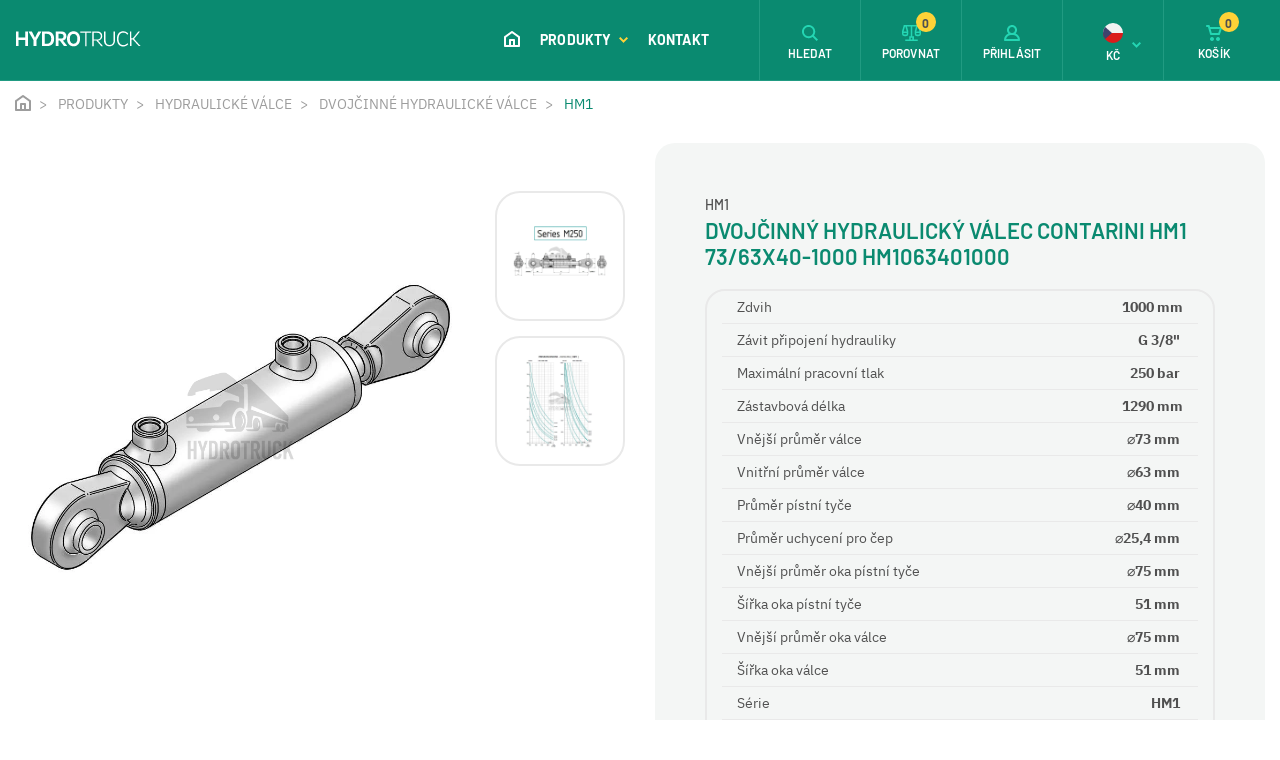

--- FILE ---
content_type: text/html; charset=utf-8
request_url: https://www.hydrotruck-rotatory.cz/dvojcinny-hydraulicky-valec-contarini-hm1-73-63x40-1000-hm1063401000
body_size: 9168
content:
 
<!DOCTYPE html>
<html lang="cs" class="no-js">
<head>
		<script>var dataLayer = dataLayer || [];</script>
<script>
	dataLayer.push({
		'pageType': 'product',
		'productId': 6196,
		'productName': "Dvojčinný hydraulický válec Contarini HM1 73/63x40-1000 HM1063401000",
		'productPrice': 6565.6,
		'productPriceVat': 7944.38,
		'categoryTitle': "HM1",
		'fullPath': "https://www.hydrotruck-rotatory.cz/dvojcinny-hydraulicky-valec-contarini-hm1-73-63x40-1000-hm1063401000"
	});
</script>
<!-- Google Tag Manager -->
<script>(function(w,d,s,l,i){ w[l]=w[l]||[];w[l].push({'gtm.start':
new Date().getTime(),event:'gtm.js'});var f=d.getElementsByTagName(s)[0],
j=d.createElement(s),dl=l!='dataLayer'?'&l='+l:'';j.async=true;j.src=
'https://www.googletagmanager.com/gtm.js?id='+i+dl;f.parentNode.insertBefore(j,f);
})(window,document,'script','dataLayer',"GTM-N29KWVF");</script>
<!-- End Google Tag Manager -->
	<meta charset="utf-8">
	<!--[if IE]><meta http-equiv="X-UA-Compatible" content="IE=edge,chrome=1"><![endif]-->
	<meta name="viewport" content="width=device-width, initial-scale=1.0">
	<meta name="description" content="">
	<meta name="keywords" content="">
	<meta name="author" content="makeart.cz - tvorba e-shopů, webových stránek a aplikací, SEO služby">
<meta name="google-site-verification" content="ObtfuGVoCtP6t-fu4fBiwwiWizxWHaUtWIZVIyIzgM8">


	<!-- Open Graph data -->
	<meta property="og:title" content="Dvojčinný hydraulický válec Contarini HM1 73/63x40-1000 HM1063401000 | Hydrotruck - hydraulické rotátory, drapáky a příslušenství">
	<meta property="og:type" content="website">
	<meta property="og:url" content="https://www.hydrotruck-rotatory.cz/dvojcinny-hydraulicky-valec-contarini-hm1-73-63x40-1000-hm1063401000">
	<meta property="og:image" content="https://www.hydrotruck-rotatory.cz/data/produkty/6196/l_dvojcinny-hydraulicky-valec-contarini-hm1-01.webp">
	<meta property="og:description" content="">
	<meta property="og:site_name" content="Dvojčinný hydraulický válec Contarini HM1 73/63x40-1000 HM1063401000 | Hydrotruck - hydraulické rotátory, drapáky a příslušenství">
	<meta property="article:section" content="Blogy">

	<!-- Schema.org markup for Google+ -->
	<meta itemprop="name" content="Dvojčinný hydraulický válec Contarini HM1 73/63x40-1000 HM1063401000 | Hydrotruck - hydraulické rotátory, drapáky a příslušenství">
	<meta itemprop="description" content="">
	<meta itemprop="image" content="https://www.hydrotruck-rotatory.cz/data/produkty/6196/l_dvojcinny-hydraulicky-valec-contarini-hm1-01.webp">

	<!-- Twitter Card data -->
	<meta name="twitter:card" content="summary">
	<meta name="twitter:title" content="Dvojčinný hydraulický válec Contarini HM1 73/63x40-1000 HM1063401000 | Hydrotruck - hydraulické rotátory, drapáky a příslušenství">
	<meta name="twitter:description" content="">
	<meta name="twitter:image:src" content="https://www.hydrotruck-rotatory.cz/data/produkty/6196/l_dvojcinny-hydraulicky-valec-contarini-hm1-01.webp">


	<title>Dvojčinný hydraulický válec Contarini HM1 73/63x40-1000 HM1063401000 | Hydrotruck - hydraulické rotátory, drapáky a příslušenství</title>

	<link rel="stylesheet" href="/assets/bootstrap/4.4.1/css/bootstrap.min.css">
	<link rel="stylesheet" href="/templates/rotatory/css/styles.min.css?v=1724969951" media="screen">
		


	<link rel="stylesheet" href="/assets/tiny-slider/dist/tiny-slider.css">
</head>
<body>
<!-- Google Tag Manager (noscript) -->
<noscript><iframe src="https://www.googletagmanager.com/ns.html?id=GTM-N29KWVF" height="0" width="0" style="display:none;visibility:hidden"></iframe></noscript>
<!-- End Google Tag Manager (noscript) -->


	<header>
	<div class="container-fluid float-menu">
		<nav class="navbar-inner container-wider">
			<div class="tlacitka-float-menu">
				<div class="tlacitko" id="tlc-parametry">
					<svg class="icon icon-parametry"><use xlink:href="/templates/rotatory/images/symbol-defs.svg#icon-parametry"></use></svg>
					<span>PARAMETRY</span>
				</div>
<div class="tlacitko" >
	<a href="/dvojcinny-hydraulicky-valec-contarini-hm1-73-63x40-1000-hm1063401000?do=porovnat-pridat" class="ajax" data-ajax-off="history">
		<svg class="icon icon-porovnej"><use xlink:href="/templates/rotatory/images/symbol-defs.svg#icon-porovnej"></use></svg>
		<span>POROVNAT</span>
	</a>
</div>
				<div class="tlacitko" id="tlc-prislusenstvi">
					<svg class="icon icon-ik_kompatibilni"><use xlink:href="/templates/rotatory/images/symbol-defs.svg#icon-ik_kompatibilni"></use></svg>
					<span>PŘÍSLUŠENSTVÍ</span>
				</div>
			</div>

			<div class="informace">
				<div class="produkt">Dvojčinný hydraulický válec Contarini HM1 73/63x40-1000 HM1063401000</div>
			</div>

			<div class="cena-blok">
				<span class="d-block cena-bez-dph">6 565,60&nbsp;Kč</span>
				<span class="d-block cena-s-dph">7 944,38&nbsp;Kč s DPH</span>
			</div>

			<button type="button" class="btn btn-round" onclick="$('button[name=koupit]').click()"><svg class="icon icon-ik_kosik"><use xlink:href="/templates/rotatory/images/symbol-defs.svg#icon-ik_kosik"></use></svg>KOUPIT</button>
		</nav>
	</div>
		<div class="menu-mobile" id="snippet--menuMobile">

	<ul class="navbar-nav ml-auto">
		<li class="nav-item home-btn">
			<a class="nav-link" href="/">
				<svg class="icon icon-ik_domu"><use xlink:href="/templates/rotatory/images/symbol-defs.svg#icon-ik_domu"></use></svg>
				<span class="mobile-menu-item ml-3">ÚVOD</span>
			</a>
		</li>
			<li class="has-submenu">
				<a href="/produkty" title="Produkty">
					Produkty
					<svg class="icon angle-arrow-down">
						<use xlink:href="/templates/rotatory/images/symbol-defs.svg#angle-arrow-down"></use>
					</svg>
				</a>
			</li>
				<ul class="submenu">
					<li class="kategorie">
						<a href="produkty" title="Produkty">
							<svg class="icon angle-arrow-down"><use xlink:href="/templates/rotatory/images/symbol-defs.svg#angle-arrow-down"></use></svg> Produkty
						</a>
					</li>

					<li class="has-submenu-2">
						<a href="/produkty/hydraulicke-rotatory" title="Hydraulické rotátory">
							Hydraulické rotátory
							<svg class="icon angle-arrow-down"><use xlink:href="/templates/rotatory/images/symbol-defs.svg#angle-arrow-down"></use></svg>
						</a>
					</li>
						<ul class="submenu">
							<li class="kategorie2">
								<a href="/produkty/hydraulicke-rotatory" title="Hydraulické rotátory">
									<svg class="icon angle-arrow-down"><use xlink:href="/templates/rotatory/images/symbol-defs.svg#angle-arrow-down"></use></svg>
									Hydraulické rotátory
								</a>
							</li>

							<li>
								<a href="/produkty/hydraulicke-rotatory/hydraulicke-rotatory-s-nosnosti-1-tuna" title="Hydraulické rotátory s nosností 1 tuna">Hydraulické rotátory s nosností 1 tuna</a>
							</li>
							<li>
								<a href="/produkty/hydraulicke-rotatory/hydraulicke-rotatory-s-nosnosti-3-tuny" title="Hydraulické rotátory s nosností 3 tuny">Hydraulické rotátory s nosností 3 tuny</a>
							</li>
							<li>
								<a href="/produkty/hydraulicke-rotatory/hydraulicke-rotatory-s-nosnosti-4-5-tun" title="Hydraulické rotátory s nosností 4,5 tun">Hydraulické rotátory s nosností 4,5 tun</a>
							</li>
							<li>
								<a href="/produkty/hydraulicke-rotatory/hydraulicke-rotatory-s-nosnosti-5-5-tun" title="Hydraulické rotátory s nosností 5,5 tun">Hydraulické rotátory s nosností 5,5 tun</a>
							</li>
							<li>
								<a href="/produkty/hydraulicke-rotatory/hydraulicke-rotatory-s-nosnosti-6-tun" title="Hydraulické rotátory s nosností 6 tun">Hydraulické rotátory s nosností 6 tun</a>
							</li>
							<li>
								<a href="/produkty/hydraulicke-rotatory/hydraulicke-rotatory-s-nosnosti-10-tun" title="Hydraulické rotátory s nosností 10 tun">Hydraulické rotátory s nosností 10 tun</a>
							</li>
							<li>
								<a href="/produkty/hydraulicke-rotatory/hydraulicke-rotatory-s-nosnosti-12-tun" title="Hydraulické rotátory s nosností 12 tun">Hydraulické rotátory s nosností 12 tun</a>
							</li>
							<li>
								<a href="/produkty/hydraulicke-rotatory/hydraulicke-rotatory-s-nosnosti-16-tun" title="Hydraulické rotátory s nosností 16 tun">Hydraulické rotátory s nosností 16 tun</a>
							</li>
						</ul>
					<li class="has-submenu-2">
						<a href="/produkty/hydraulicke-drapaky" title="Hydraulické drapáky">
							Hydraulické drapáky
							<svg class="icon angle-arrow-down"><use xlink:href="/templates/rotatory/images/symbol-defs.svg#angle-arrow-down"></use></svg>
						</a>
					</li>
						<ul class="submenu">
							<li class="kategorie2">
								<a href="/produkty/hydraulicke-drapaky" title="Hydraulické drapáky">
									<svg class="icon angle-arrow-down"><use xlink:href="/templates/rotatory/images/symbol-defs.svg#angle-arrow-down"></use></svg>
									Hydraulické drapáky
								</a>
							</li>

							<li>
								<a href="/produkty/hydraulicke-drapaky/hydraulicke-drapaky-na-drevo-a-zemedelstvi" title="Hydraulické drapáky na dřevo a zemědělství">Hydraulické drapáky na dřevo a zemědělství</a>
							</li>
							<li>
								<a href="/produkty/hydraulicke-drapaky/hydraulicke-drapaky-na-sypke-hmoty" title="Hydraulické drapáky na sypké hmoty">Hydraulické drapáky na sypké hmoty</a>
							</li>
							<li>
								<a href="/produkty/hydraulicke-drapaky/hydraulicke-drapaky-na-kovosrot" title="Hydraulické drapáky na kovošrot">Hydraulické drapáky na kovošrot</a>
							</li>
						</ul>
					<li class="has-submenu-2">
						<a href="/produkty/nahradni-dily-hydraulickych-rotatoru" title="Náhradní díly hydraulických rotátorů">
							Náhradní díly hydraulických rotátorů
							<svg class="icon angle-arrow-down"><use xlink:href="/templates/rotatory/images/symbol-defs.svg#angle-arrow-down"></use></svg>
						</a>
					</li>
						<ul class="submenu">
							<li class="kategorie2">
								<a href="/produkty/nahradni-dily-hydraulickych-rotatoru" title="Náhradní díly hydraulických rotátorů">
									<svg class="icon angle-arrow-down"><use xlink:href="/templates/rotatory/images/symbol-defs.svg#angle-arrow-down"></use></svg>
									Náhradní díly hydraulických rotátorů
								</a>
							</li>

							<li>
								<a href="/produkty/nahradni-dily-hydraulickych-rotatoru/tesneni" title="Těsnění">Těsnění</a>
							</li>
							<li>
								<a href="/produkty/nahradni-dily-hydraulickych-rotatoru/kryty" title="Kryty">Kryty</a>
							</li>
						</ul>
					<li class="has-submenu-2">
						<a href="/produkty/zavesy-hydraulickych-rotatoru" title="Závěsy hydraulických rotátorů">
							Závěsy hydraulických rotátorů
							<svg class="icon angle-arrow-down"><use xlink:href="/templates/rotatory/images/symbol-defs.svg#angle-arrow-down"></use></svg>
						</a>
					</li>
						<ul class="submenu">
							<li class="kategorie2">
								<a href="/produkty/zavesy-hydraulickych-rotatoru" title="Závěsy hydraulických rotátorů">
									<svg class="icon angle-arrow-down"><use xlink:href="/templates/rotatory/images/symbol-defs.svg#angle-arrow-down"></use></svg>
									Závěsy hydraulických rotátorů
								</a>
							</li>

							<li>
								<a href="/produkty/zavesy-hydraulickych-rotatoru/zavesy-hydraulickych-rotatoru-s-nosnosti-5-5-tun" title="Závěsy hydraulických rotátorů s nosností 5,5 tun">Závěsy hydraulických rotátorů s nosností 5,5 tun</a>
							</li>
							<li>
								<a href="/produkty/zavesy-hydraulickych-rotatoru/zavesy-hydraulickych-rotatoru-s-nosnosti-10-tun" title="Závěsy hydraulických rotátorů s nosností 10 tun">Závěsy hydraulických rotátorů s nosností 10 tun</a>
							</li>
							<li>
								<a href="/produkty/zavesy-hydraulickych-rotatoru/zavesy-hydraulickych-rotatoru-s-nosnosti-16-tun" title="Závěsy hydraulických rotátorů s nosností 16 tun">Závěsy hydraulických rotátorů s nosností 16 tun</a>
							</li>
							<li>
								<a href="/produkty/zavesy-hydraulickych-rotatoru/adaptery-pro-hydraulicke-rotatory" title="Adaptéry pro hydraulické rotátory">Adaptéry pro hydraulické rotátory</a>
							</li>
						</ul>
					<li class="has-submenu-2">
						<a href="/produkty/navijaky" title="Navijáky">
							Navijáky
							<svg class="icon angle-arrow-down"><use xlink:href="/templates/rotatory/images/symbol-defs.svg#angle-arrow-down"></use></svg>
						</a>
					</li>
						<ul class="submenu">
							<li class="kategorie2">
								<a href="/produkty/navijaky" title="Navijáky">
									<svg class="icon angle-arrow-down"><use xlink:href="/templates/rotatory/images/symbol-defs.svg#angle-arrow-down"></use></svg>
									Navijáky
								</a>
							</li>

							<li>
								<a href="/produkty/navijaky/elektricke-navijaky" title="Elektrické navijáky">Elektrické navijáky</a>
							</li>
							<li>
								<a href="/produkty/navijaky/hydraulicke-navijaky" title="Hydraulické navijáky">Hydraulické navijáky</a>
							</li>
							<li>
								<a href="/produkty/navijaky/lanove-kladky" title="Lanové kladky">Lanové kladky</a>
							</li>
							<li>
								<a href="/produkty/navijaky/trmeny" title="Třmeny">Třmeny</a>
							</li>
						</ul>
					<li class="has-submenu-2">
						<a href="/produkty/dalkove-ovladani" title="Dálkové ovládání">
							Dálkové ovládání
							<svg class="icon angle-arrow-down"><use xlink:href="/templates/rotatory/images/symbol-defs.svg#angle-arrow-down"></use></svg>
						</a>
					</li>
						<ul class="submenu">
							<li class="kategorie2">
								<a href="/produkty/dalkove-ovladani" title="Dálkové ovládání">
									<svg class="icon angle-arrow-down"><use xlink:href="/templates/rotatory/images/symbol-defs.svg#angle-arrow-down"></use></svg>
									Dálkové ovládání
								</a>
							</li>

							<li>
								<a href="/produkty/dalkove-ovladani/bezdratove" title="Bezdrátové">Bezdrátové</a>
							</li>
						</ul>
					<li class="has-submenu-2">
						<a href="/produkty/podlozky-pod-patky-podper" title="Podložky pod patky podpěr">
							Podložky pod patky podpěr
							<svg class="icon angle-arrow-down"><use xlink:href="/templates/rotatory/images/symbol-defs.svg#angle-arrow-down"></use></svg>
						</a>
					</li>
						<ul class="submenu">
							<li class="kategorie2">
								<a href="/produkty/podlozky-pod-patky-podper" title="Podložky pod patky podpěr">
									<svg class="icon angle-arrow-down"><use xlink:href="/templates/rotatory/images/symbol-defs.svg#angle-arrow-down"></use></svg>
									Podložky pod patky podpěr
								</a>
							</li>

							<li>
								<a href="/produkty/podlozky-pod-patky-podper/fsb" title="FSB">FSB</a>
							</li>
							<li>
								<a href="/produkty/podlozky-pod-patky-podper/fsb-sl" title="FSB SL">FSB SL</a>
							</li>
							<li>
								<a href="/produkty/podlozky-pod-patky-podper/fsbr" title="FSBR">FSBR</a>
							</li>
							<li>
								<a href="/produkty/podlozky-pod-patky-podper/drzaky-podlozek" title="Držáky podložek">Držáky podložek</a>
							</li>
						</ul>
					<li>
						<a href="/produkty/zavesne-otocne-haky-pro-hydraulicke-rotatory" title="Závěsné háky pro hydraulické rotátory">
							Závěsné háky pro hydraulické rotátory
							<svg class="icon angle-arrow-down"><use xlink:href="/templates/rotatory/images/symbol-defs.svg#angle-arrow-down"></use></svg>
						</a>
					</li>
					<li class="has-submenu-2">
						<a href="/produkty/plastove-ulozne-boxy-s-vikem" title="Plastové úložné boxy s víkem">
							Plastové úložné boxy s víkem
							<svg class="icon angle-arrow-down"><use xlink:href="/templates/rotatory/images/symbol-defs.svg#angle-arrow-down"></use></svg>
						</a>
					</li>
						<ul class="submenu">
							<li class="kategorie2">
								<a href="/produkty/plastove-ulozne-boxy-s-vikem" title="Plastové úložné boxy s víkem">
									<svg class="icon angle-arrow-down"><use xlink:href="/templates/rotatory/images/symbol-defs.svg#angle-arrow-down"></use></svg>
									Plastové úložné boxy s víkem
								</a>
							</li>

							<li>
								<a href="/produkty/plastove-ulozne-boxy-s-vikem/easy" title="Easy">Easy</a>
							</li>
							<li>
								<a href="/produkty/plastove-ulozne-boxy-s-vikem/drzaky-plastovych-boxu" title="Držáky plastových boxů">Držáky plastových boxů</a>
							</li>
						</ul>
					<li class="has-submenu-2">
						<a href="/produkty/pracovni-svetla" title="Pracovní světla">
							Pracovní světla
							<svg class="icon angle-arrow-down"><use xlink:href="/templates/rotatory/images/symbol-defs.svg#angle-arrow-down"></use></svg>
						</a>
					</li>
						<ul class="submenu">
							<li class="kategorie2">
								<a href="/produkty/pracovni-svetla" title="Pracovní světla">
									<svg class="icon angle-arrow-down"><use xlink:href="/templates/rotatory/images/symbol-defs.svg#angle-arrow-down"></use></svg>
									Pracovní světla
								</a>
							</li>

							<li>
								<a href="/produkty/pracovni-svetla/led-reflektory" title="LED reflektory">LED reflektory</a>
							</li>
						</ul>
					<li class="has-submenu-2">
						<a href="/produkty/vzduchove-chladice-hydraulickeho-oleje" title="Vzduchové chladiče hydraulického oleje">
							Vzduchové chladiče hydraulického oleje
							<svg class="icon angle-arrow-down"><use xlink:href="/templates/rotatory/images/symbol-defs.svg#angle-arrow-down"></use></svg>
						</a>
					</li>
						<ul class="submenu">
							<li class="kategorie2">
								<a href="/produkty/vzduchove-chladice-hydraulickeho-oleje" title="Vzduchové chladiče hydraulického oleje">
									<svg class="icon angle-arrow-down"><use xlink:href="/templates/rotatory/images/symbol-defs.svg#angle-arrow-down"></use></svg>
									Vzduchové chladiče hydraulického oleje
								</a>
							</li>

							<li>
								<a href="/produkty/vzduchove-chladice-hydraulickeho-oleje/asa-lowline-ll" title="ASA LowLine LL">ASA LowLine LL</a>
							</li>
							<li>
								<a href="/produkty/vzduchove-chladice-hydraulickeho-oleje/asa-tt" title="ASA TT">ASA TT</a>
							</li>
							<li>
								<a href="/produkty/vzduchove-chladice-hydraulickeho-oleje/asa-gt-protection" title="ASA GT Protection">ASA GT Protection</a>
							</li>
							<li>
								<a href="/produkty/vzduchove-chladice-hydraulickeho-oleje/prislusenstvi-pro-chladice" title="Příslušenství pro chladiče">Příslušenství pro chladiče</a>
							</li>
						</ul>
					<li class="has-submenu-2">
						<a href="/produkty/hydraulicke-valce" title="Hydraulické válce">
							Hydraulické válce
							<svg class="icon angle-arrow-down"><use xlink:href="/templates/rotatory/images/symbol-defs.svg#angle-arrow-down"></use></svg>
						</a>
					</li>
						<ul class="submenu">
							<li class="kategorie2">
								<a href="/produkty/hydraulicke-valce" title="Hydraulické válce">
									<svg class="icon angle-arrow-down"><use xlink:href="/templates/rotatory/images/symbol-defs.svg#angle-arrow-down"></use></svg>
									Hydraulické válce
								</a>
							</li>

							<li>
								<a href="/produkty/hydraulicke-valce/teleskopicke-valce" title="Teleskopické válce">Teleskopické válce</a>
							</li>
							<li>
								<a href="/produkty/hydraulicke-valce/prislusenstvi-pro-teleskopicke-valce" title="Příslušenství pro teleskopické válce">Příslušenství pro teleskopické válce</a>
							</li>
							<li>
								<a href="/produkty/hydraulicke-valce/dvojcinne-hydraulicke-valce" title="Dvojčinné hydraulické válce">Dvojčinné hydraulické válce</a>
							</li>
						</ul>
				</ul>
			<li>
				<a href="/kontakt" title="Kontakt">
					Kontakt
				</a>
			</li>


		<li class="d-block d-sm-none"><a href="#" title="Přihlásit" data-toggle="modal" data-target="#modal-login"><svg class="icon icon-ik_prihlaseni mr-3"><use xlink:href="/templates/rotatory/images/symbol-defs.svg#icon-ik_prihlaseni"></use></svg> Přihlásit</a></li>
<li class="has-submenu d-block d-sm-none">
	<a href="#" title="Kč"><svg class="icon icon-czk mr-3"><use xlink:href="/templates/rotatory/images/symbol-defs.svg#icon-czk"></use></svg> Kč <svg class="icon angle-arrow-down"><use xlink:href="/templates/rotatory/images/symbol-defs.svg#angle-arrow-down"></use></svg> </a>
</li>
<ul class="submenu">
	<li class="kategorie"><a href="#" title="zpět"><svg class="icon angle-arrow-down"><use xlink:href="/templates/rotatory/images/symbol-defs.svg#angle-arrow-down"></use></svg> Zpět</a></li>
	<li><a href="/?menu-mena-isoKod=EUR&amp;do=menu-mena-zmenit" title="Euro" rel="nofollow"><svg class="icon icon-eur mr-3"><use xlink:href="/templates/rotatory/images/symbol-defs.svg#icon-eur"></use></svg> €</a></li>
</ul>
		<li>
			<a class="info-kontakt" href="tel:777739083">
				<svg class="icon icon-ik_telefon"><use xlink:href="/templates/rotatory/images/symbol-defs.svg#icon-ik_telefon"></use></svg>
				<div>
					<span class="d-block tel">+420 777 739 083</span>
					<span class="d-block">Ing. Miroslav Bednář</span>
				</div>
			</a>
		</li>
		<li>
			<a class="info-kontakt" href="tel:725246380">
				<svg class="icon icon-ik_telefon"><use xlink:href="/templates/rotatory/images/symbol-defs.svg#icon-ik_telefon"></use></svg>
				<div>
					<span class="d-block tel">+420 725 246 380</span>
					<span class="d-block">Technik</span>
				</div>
			</a>
		</li>
	</ul>

		</div>

		<div class="container-fluid navbar-container">
			<nav class="navbar navbar-expand-xl container-wider">
				<a href="/" class="navbar-brand" title="Hydrotruck - hydraulické rotátory, drapáky a příslušenství">
					<svg class="icon icon-logo_hydrotruck"><use xlink:href="/templates/rotatory/images/symbol-defs.svg#icon-logo_hydrotruck"></use></svg>
				</a>
				<div class="collapse navbar-collapse nav-center" id="toggleMenu">

	<ul class="navbar-nav ml-auto">
		<li class="nav-item home-btn">
			<a class="nav-link" href="/">
				<svg class="icon icon-ik_domu"><use xlink:href="/templates/rotatory/images/symbol-defs.svg#icon-ik_domu"></use></svg>
				<span class="mobile-menu-item ml-3">ÚVOD</span>
			</a>
		</li>
			<li class="nav-item">
				<a href="/produkty" title="Produkty" class="dropdown-toggle shadow-trigger nav-link" data-toggle="dropdown">
					Produkty
					<svg class="icon angle-arrow-down">
						<use xlink:href="/templates/rotatory/images/symbol-defs.svg#angle-arrow-down"></use>
					</svg>
				</a>
			</li>
			<li class="nav-item">
				<a href="/kontakt" title="Kontakt" class="nav-link">
					Kontakt
				</a>
			</li>

		<li class="nav-item mobile-menu-item">
			<a class="nav-link" href="tel:+420777739083"><svg class="icon IK_tel_menu mr-3">
					<use xlink:href="/templates/rotatory/images/symbol-defs.svg#IK_tel_menu"></use>
				</svg> +420 777 739 083</a>
		</li>
	</ul>

				</div>
				<nav class="nav-right">
					<ul class="nav navbar-nav ml-auto">
						<li class="nav-item search btn_vyhledavac">
							<a class="nav-link" href="#" title="Hledat">
								<svg class="icon icon-ik_lupa"><use xlink:href="/templates/rotatory/images/symbol-defs.svg#icon-ik_lupa"></use></svg>
								<span class="d-none d-md-block">HLEDAT</span>
							</a>
						</li>
						<li class="nav-item d-none d-sm-flex" id="snippet--porovnani-zahlavi">
							<a href="/porovnani-produktu" class="nav-link pr-0">
								<svg class="icon icon-porovnej">
									<use xlink:href="/templates/rotatory/images/symbol-defs.svg#icon-porovnej"></use>
								</svg> <span class="d-none d-md-block">POROVNAT</span> <span class="basket-number">0</span>
							</a>
						</li>
						<li class="nav-item login d-none d-sm-flex">
								<a href="#" class="nav-link" data-toggle="modal" data-target="#modal-login" title="Přihlášení">
									<svg class="icon icon-ik_prihlaseni"><use xlink:href="/templates/rotatory/images/symbol-defs.svg#icon-ik_prihlaseni"></use></svg>
									<span class="d-none d-md-block">PŘIHLÁSIT</span>
								</a>
						</li>
<li class="nav-item currency d-none d-sm-flex" id="snippet-mena-mena">
	<div class="nav-link pr-0">
		<div class="d-flex flex-column align-items-center">
			<svg class="icon icon-czk"><use xlink:href="/templates/rotatory/images/symbol-defs.svg#icon-czk"></use></svg>
			<span class="d-md-block">Kč</span>
		</div>
		<svg class="icon angle-arrow-down">
			<use xlink:href="/templates/rotatory/images/symbol-defs.svg#angle-arrow-down"></use>
		</svg>
	</div>
	<ul class="currency-list">
		<li>
			<a href="/dvojcinny-hydraulicky-valec-contarini-hm1-73-63x40-1000-hm1063401000?mena-isoKod=EUR&amp;do=mena-zmenit" title="Euro" class="d-flex flex-column align-items-center" rel="nofollow">
				<svg class="icon icon-eur"><use xlink:href="/templates/rotatory/images/symbol-defs.svg#icon-eur"></use></svg>
				EUR
			</a>
		</li>
	</ul>
</li>
						<li class="nav-item">
							<a href="/kosik" class="nav-link pr-0" id="snippet--kosikZahlavi" title="Košík">
								<svg class="icon icon-ik_kosik"><use xlink:href="/templates/rotatory/images/symbol-defs.svg#icon-ik_kosik"></use></svg>
								<span class="d-none d-md-block">KOŠÍK</span>
									<span class="basket-number">0</span>
							</a>
						</li>
						<li class="nav-item mobile-menu-btn">
							<button class="navbar-toggler" type="button" data-toggle="collapse" data-target="#toggleMenu" aria-controls="toggleMenu" aria-expanded="false" aria-label="Toggle navigation">
								<span id="hamburger">
									<span></span>
									<span></span>
									<span></span>
								</span>
							</button>
						</li>
					</ul>
				</nav>
			</nav>
		</div>


<div class="container-dropdown">
	<div class="dropdown-menu">
		<div class="container-menu">
			<div class="sloupec">

		<div class="menu-item">
			<div class="inner">
				<a href="/produkty/hydraulicke-rotatory" title="Hydraulické rotátory" class="img-link">
						<img src="/data/kategorie/156/hydraulicke-rotatory-formiko.webp" alt="Hydraulické rotátory">
				</a>
				<div>
					<a class="nadpis-link" href="/produkty/hydraulicke-rotatory" title="Hydraulické rotátory">Hydraulické rotátory</a>
					<div class="list">
							<a href="/produkty/hydraulicke-rotatory/hydraulicke-rotatory-s-nosnosti-1-tuna" title="Hydraulické rotátory s nosností 1 tuna">1 tuna</a>, 
							<a href="/produkty/hydraulicke-rotatory/hydraulicke-rotatory-s-nosnosti-3-tuny" title="Hydraulické rotátory s nosností 3 tuny">3 tuny</a>, 
							<a href="/produkty/hydraulicke-rotatory/hydraulicke-rotatory-s-nosnosti-4-5-tun" title="Hydraulické rotátory s nosností 4,5 tun">4,5 tun</a>, 
							<a href="/produkty/hydraulicke-rotatory/hydraulicke-rotatory-s-nosnosti-5-5-tun" title="Hydraulické rotátory s nosností 5,5 tun">5,5 tun</a>, 
							<a href="/produkty/hydraulicke-rotatory/hydraulicke-rotatory-s-nosnosti-6-tun" title="Hydraulické rotátory s nosností 6 tun">6 tun</a>, 
							<a href="/produkty/hydraulicke-rotatory/hydraulicke-rotatory-s-nosnosti-10-tun" title="Hydraulické rotátory s nosností 10 tun">10 tun</a>, 
							<a href="/produkty/hydraulicke-rotatory/hydraulicke-rotatory-s-nosnosti-12-tun" title="Hydraulické rotátory s nosností 12 tun">12 tun</a>, 
							<a href="/produkty/hydraulicke-rotatory/hydraulicke-rotatory-s-nosnosti-16-tun" title="Hydraulické rotátory s nosností 16 tun">16 tun</a>
					</div>
				</div>
			</div>
		</div>

		<div class="menu-item">
			<div class="inner">
				<a href="/produkty/nahradni-dily-hydraulickych-rotatoru" title="Náhradní díly hydraulických rotátorů" class="img-link">
						<img src="/data/kategorie/1261/sada-tesneni-rotatory.webp" alt="Náhradní díly hydraulických rotátorů">
				</a>
				<div>
					<a class="nadpis-link" href="/produkty/nahradni-dily-hydraulickych-rotatoru" title="Náhradní díly hydraulických rotátorů">Náhradní díly hydraulických rotátorů</a>
					<div class="list">
							<a href="/produkty/nahradni-dily-hydraulickych-rotatoru/tesneni" title="Těsnění">Těsnění</a>, 
							<a href="/produkty/nahradni-dily-hydraulickych-rotatoru/kryty" title="Kryty">Kryty</a>
					</div>
				</div>
			</div>
		</div>

		<div class="menu-item">
			<div class="inner">
				<a href="/produkty/navijaky" title="Navijáky" class="img-link">
						<img src="/data/kategorie/400/elektricke-lanove-navijaky-presko.webp" alt="Navijáky">
				</a>
				<div>
					<a class="nadpis-link" href="/produkty/navijaky" title="Navijáky">Navijáky</a>
					<div class="list">
							<a href="/produkty/navijaky/elektricke-navijaky" title="Elektrické navijáky">Elektrické navijáky</a>, 
							<a href="/produkty/navijaky/hydraulicke-navijaky" title="Hydraulické navijáky">Hydraulické navijáky</a>, 
							<a href="/produkty/navijaky/lanove-kladky" title="Lanové kladky">Lanové kladky</a>, 
							<a href="/produkty/navijaky/trmeny" title="Třmeny">Třmeny</a>
					</div>
				</div>
			</div>
		</div>

		<div class="menu-item">
			<div class="inner">
				<a href="/produkty/podlozky-pod-patky-podper" title="Podložky pod patky podpěr" class="img-link">
						<img src="/data/kategorie/237/podlozky-pod-patky-podper.webp" alt="Podložky pod patky podpěr">
				</a>
				<div>
					<a class="nadpis-link" href="/produkty/podlozky-pod-patky-podper" title="Podložky pod patky podpěr">Podložky pod patky podpěr</a>
					<div class="list">
							<a href="/produkty/podlozky-pod-patky-podper/fsb" title="FSB">FSB</a>, 
							<a href="/produkty/podlozky-pod-patky-podper/fsb-sl" title="FSB SL">FSB SL</a>, 
							<a href="/produkty/podlozky-pod-patky-podper/fsbr" title="FSBR">FSBR</a>, 
							<a href="/produkty/podlozky-pod-patky-podper/drzaky-podlozek" title="Držáky podložek">Držáky podložek</a>
					</div>
				</div>
			</div>
		</div>

		<div class="menu-item">
			<div class="inner">
				<a href="/produkty/plastove-ulozne-boxy-s-vikem" title="Plastové úložné boxy s víkem" class="img-link">
						<img src="/data/kategorie/258/plastovy-ulozny-box-s-vikem-bawer.webp" alt="Plastové úložné boxy s víkem">
				</a>
				<div>
					<a class="nadpis-link" href="/produkty/plastove-ulozne-boxy-s-vikem" title="Plastové úložné boxy s víkem">Plastové úložné boxy s víkem</a>
					<div class="list">
							<a href="/produkty/plastove-ulozne-boxy-s-vikem/easy" title="Easy">Easy</a>, 
							<a href="/produkty/plastove-ulozne-boxy-s-vikem/drzaky-plastovych-boxu" title="Držáky plastových boxů">Držáky plastových boxů</a>
					</div>
				</div>
			</div>
		</div>

		<div class="menu-item">
			<div class="inner">
				<a href="/produkty/vzduchove-chladice-hydraulickeho-oleje" title="Vzduchové chladiče hydraulického oleje" class="img-link">
						<img src="/data/kategorie/299/vzduchove-olejove-chladice-asa-hydraulic.webp" alt="Vzduchové chladiče hydraulického oleje">
				</a>
				<div>
					<a class="nadpis-link" href="/produkty/vzduchove-chladice-hydraulickeho-oleje" title="Vzduchové chladiče hydraulického oleje">Vzduchové chladiče hydraulického oleje</a>
					<div class="list">
							<a href="/produkty/vzduchove-chladice-hydraulickeho-oleje/asa-lowline-ll" title="ASA LowLine LL">ASA LowLine LL</a>, 
							<a href="/produkty/vzduchove-chladice-hydraulickeho-oleje/asa-tt" title="ASA TT">ASA TT</a>, 
							<a href="/produkty/vzduchove-chladice-hydraulickeho-oleje/asa-gt-protection" title="ASA GT Protection">ASA GT Protection</a>, 
							<a href="/produkty/vzduchove-chladice-hydraulickeho-oleje/prislusenstvi-pro-chladice" title="Příslušenství pro chladiče">Příslušenství pro chladiče</a>
					</div>
				</div>
			</div>
		</div>
			</div>

			<div class="sloupec">

		<div class="menu-item">
			<div class="inner">
				<a href="/produkty/hydraulicke-drapaky" title="Hydraulické drapáky" class="img-link">
						<img src="/data/kategorie/171/hydraulicke-drapaky-drevo-kovosrot-sypke-hmoty.webp" alt="Hydraulické drapáky">
				</a>
				<div>
					<a class="nadpis-link" href="/produkty/hydraulicke-drapaky" title="Hydraulické drapáky">Hydraulické drapáky</a>
					<div class="list">
							<a href="/produkty/hydraulicke-drapaky/hydraulicke-drapaky-na-drevo-a-zemedelstvi" title="Hydraulické drapáky na dřevo a zemědělství">Dřevo a zemědelství</a>, 
							<a href="/produkty/hydraulicke-drapaky/hydraulicke-drapaky-na-sypke-hmoty" title="Hydraulické drapáky na sypké hmoty">Sypké hmoty</a>, 
							<a href="/produkty/hydraulicke-drapaky/hydraulicke-drapaky-na-kovosrot" title="Hydraulické drapáky na kovošrot">Kovošrot</a>
					</div>
				</div>
			</div>
		</div>

		<div class="menu-item">
			<div class="inner">
				<a href="/produkty/zavesy-hydraulickych-rotatoru" title="Závěsy hydraulických rotátorů" class="img-link">
						<img src="/data/kategorie/165/zavesy-hydraulickych-rotatoru-formiko.webp" alt="Závěsy hydraulických rotátorů">
				</a>
				<div>
					<a class="nadpis-link" href="/produkty/zavesy-hydraulickych-rotatoru" title="Závěsy hydraulických rotátorů">Závěsy hydraulických rotátorů</a>
					<div class="list">
							<a href="/produkty/zavesy-hydraulickych-rotatoru/zavesy-hydraulickych-rotatoru-s-nosnosti-5-5-tun" title="Závěsy hydraulických rotátorů s nosností 5,5 tun">Do 5,5 tun</a>, 
							<a href="/produkty/zavesy-hydraulickych-rotatoru/zavesy-hydraulickych-rotatoru-s-nosnosti-10-tun" title="Závěsy hydraulických rotátorů s nosností 10 tun">do 10 tun</a>, 
							<a href="/produkty/zavesy-hydraulickych-rotatoru/zavesy-hydraulickych-rotatoru-s-nosnosti-16-tun" title="Závěsy hydraulických rotátorů s nosností 16 tun">do 16 tun</a>, 
							<a href="/produkty/zavesy-hydraulickych-rotatoru/adaptery-pro-hydraulicke-rotatory" title="Adaptéry pro hydraulické rotátory">Adaptéry</a>
					</div>
				</div>
			</div>
		</div>

		<div class="menu-item">
			<div class="inner">
				<a href="/produkty/dalkove-ovladani" title="Dálkové ovládání" class="img-link">
						<img src="/data/kategorie/407/dalkove-ovladani.webp" alt="Dálkové ovládání">
				</a>
				<div>
					<a class="nadpis-link" href="/produkty/dalkove-ovladani" title="Dálkové ovládání">Dálkové ovládání</a>
					<div class="list">
							<a href="/produkty/dalkove-ovladani/bezdratove" title="Bezdrátové">Bezdrátové</a>
					</div>
				</div>
			</div>
		</div>

		<div class="menu-item">
			<div class="inner">
				<a href="/produkty/zavesne-otocne-haky-pro-hydraulicke-rotatory" title="Závěsné háky pro hydraulické rotátory" class="img-link">
						<img src="/data/kategorie/179/zavesne-haky-hydraulicke-rotatory.webp" alt="Závěsné háky pro hydraulické rotátory">
				</a>
				<div>
					<a class="nadpis-link" href="/produkty/zavesne-otocne-haky-pro-hydraulicke-rotatory" title="Závěsné háky pro hydraulické rotátory">Závěsné háky pro hydraulické rotátory</a>
				</div>
			</div>
		</div>

		<div class="menu-item">
			<div class="inner">
				<a href="/produkty/pracovni-svetla" title="Pracovní světla" class="img-link">
						<img src="/data/kategorie/293/pracovni-led-reflektor-epistar-27w.webp" alt="Pracovní světla">
				</a>
				<div>
					<a class="nadpis-link" href="/produkty/pracovni-svetla" title="Pracovní světla">Pracovní světla</a>
					<div class="list">
							<a href="/produkty/pracovni-svetla/led-reflektory" title="LED reflektory">LED reflektory</a>
					</div>
				</div>
			</div>
		</div>

		<div class="menu-item">
			<div class="inner">
				<a href="/produkty/hydraulicke-valce" title="Hydraulické válce" class="img-link">
						<img src="/data/kategorie/374/hydraulicke-teleskopicke-valce.webp" alt="Hydraulické válce">
				</a>
				<div>
					<a class="nadpis-link" href="/produkty/hydraulicke-valce" title="Hydraulické válce">Hydraulické válce</a>
					<div class="list">
							<a href="/produkty/hydraulicke-valce/teleskopicke-valce" title="Teleskopické válce">Teleskopické válce</a>, 
							<a href="/produkty/hydraulicke-valce/prislusenstvi-pro-teleskopicke-valce" title="Příslušenství pro teleskopické válce">Příslušenství pro teleskopické válce</a>, 
							<a href="/produkty/hydraulicke-valce/dvojcinne-hydraulicke-valce" title="Dvojčinné hydraulické válce">Dvojčinné válce</a>
					</div>
				</div>
			</div>
		</div>

					<div class="menu-item menu-link">
						<div class="inner">
							<a href="https://www.hydrotruck-nadrze.cz" title="Hydraulické a kombinované nádrže s příslušenstvím" class="img-link">
									<img src="/data/web/hydraulicke-nadrze-omfb.webp" alt="Hydraulické a kombinované nádrže s příslušenstvím">
							</a>
							<a href="https://www.hydrotruck-nadrze.cz" title="Hydraulické a kombinované nádrže s příslušenstvím" class="nadpis-link">Hydraulické a kombinované nádrže s příslušenstvím</a>
						</div>
					</div>
					<div class="menu-item menu-link">
						<div class="inner">
							<a href="https://www.hydrotruck-cerpadla.cz" title="Hydraulická pístová a zubová čerpadla" class="img-link">
									<img src="/data/web/hydraulicka-zubova-cerpadla-menu.webp" alt="Hydraulická pístová a zubová čerpadla">
							</a>
							<a href="https://www.hydrotruck-cerpadla.cz" title="Hydraulická pístová a zubová čerpadla" class="nadpis-link">Hydraulická pístová a zubová čerpadla</a>
						</div>
					</div>
					<div class="menu-item menu-link">
						<div class="inner">
							<a href="https://www.hydrotruck.cz" title="Hydrotruck" class="img-link">
									<img src="/data/web/hydraulicka-zubova-cerpadla-menu.webp" alt="Hydrotruck">
							</a>
							<a href="https://www.hydrotruck.cz" title="Hydrotruck" class="nadpis-link">Hydrotruck</a>
						</div>
					</div>
			</div>
		</div>
	</div>
</div>


<div class="container-fluid vyhledavani collapse top">
<form action="/hledat" method="get" id="frm-searchForm-form">
	<div class="container-input">
		<input type="text" name="q" data-min-length="3" id="frm-searchForm-form-q" required data-nette-rules='[{"op":":filled","msg":"Zadejte výraz, který chcete vyhledat na stránkách."}]' placeholder="Co hledáte?" class="ajax" data-ajax-off="history">
		<svg class="icon icon-cross reset-search"><use xlink:href="/templates/rotatory/images/symbol-defs.svg#icon-cross"></use></svg>
	</div>
<input type="hidden" name="do" value="searchForm-form-submit"></form>

	<div id="snippet--vysledkyHledani">
	</div>
</div>

	</header>

	<main id="snippet--content" class="bg-white">


		<div class="container-wider" id="snippet--flashes">
		</div>


<div class="container-wider breadcrumb-box">
<nav aria-label="breadcrumb">
	<ol class="breadcrumb">
		<li class="breadcrumb-item">
			<a href="/" title="Úvod"><svg class="icon icon-ik_domu"><use xlink:href="/templates/rotatory/images/symbol-defs.svg#icon-ik_domu"></use></svg></a>
		</li>

			<li class="breadcrumb-item">
				<a href="/produkty">Produkty</a>
			</li>
			<li class="breadcrumb-item">
				<a href="/produkty/hydraulicke-valce">Hydraulické válce</a>
			</li>
			<li class="breadcrumb-item">
				<a href="/produkty/hydraulicke-valce/dvojcinne-hydraulicke-valce">Dvojčinné hydraulické válce</a>
			</li>
			<li class="breadcrumb-item active" aria-current="page">
				<a href="/produkty/hydraulicke-valce/dvojcinne-hydraulicke-valce/hm1">HM1</a>
			</li>
	</ol>
</nav>

</div>


<div class="container-wider">
	<div class="row">
		<div class="col-12 col-lg-6">
				<div class="row pt-5 pb-5 mb-3">
							<div class="col-9 text-center text-lg-left">
								<a href="/data/produkty/6196/l_dvojcinny-hydraulicky-valec-contarini-hm1-01.webp" title="Dvojčinný hydraulický válec Contarini HM1 73/63x40-1000 HM1063401000" data-fancybox="gallery">
									<img src="/data/produkty/6196/l_dvojcinny-hydraulicky-valec-contarini-hm1-01.webp" alt="Dvojčinný hydraulický válec Contarini HM1 73/63x40-1000 HM1063401000" class="img-fluid main-product-img">
								</a>
							</div>

						
						<div class="col-3 d-flex d-lg-block justify-content-end">
							<div class="slider-produkt">
							<div class="item-carousel">
								<a href="/data/produkty/6196/l_dvojcinny-hydraulicky-valec-contarini-hm1-02.webp" title="Dvojčinný hydraulický válec Contarini HM1 73/63x40-1000 HM1063401000" data-fancybox="gallery">
									<img src="/data/produkty/6196/l_dvojcinny-hydraulicky-valec-contarini-hm1-02.webp" alt="Dvojčinný hydraulický válec Contarini HM1 73/63x40-1000 HM1063401000" class="img-fluid minor-product-img">
								</a>
							</div>

							<div class="item-carousel">
								<a href="/data/produkty/6196/l_dvojcinny-hydraulicky-valec-contarini-hm1-03.webp" title="Dvojčinný hydraulický válec Contarini HM1 73/63x40-1000 HM1063401000" data-fancybox="gallery">
									<img src="/data/produkty/6196/l_dvojcinny-hydraulicky-valec-contarini-hm1-03.webp" alt="Dvojčinný hydraulický válec Contarini HM1 73/63x40-1000 HM1063401000" class="img-fluid minor-product-img">
								</a>
							</div>
							</div>
						</div>

				</div>


	<a href="/data/produkty_soubory/6196/dvojcinne-hydraulicke-valce-contarini-hm1.pdf" title="dvojcinne-hydraulicke-valce-contarini-hm1.pdf" target="_blank" class="row align-items-center container-stahni info-box-stahni highlighted">
		<div class="title">
			<span>Katalog</span>
		</div>
		<div class="d-none d-sm-flex justify-content-center col-2 col-lg-12 col-xl-2 text-center mb-0 mb-lg-2 mb-xl-0">
			<svg class="icon icon-ik_pdf">
				<use xlink:href="/templates/rotatory/images/symbol-defs.svg#icon-ik_pdf"></use>
			</svg>
		</div>
		<div class="col-12 col-sm-10 col-lg-12 col-xl-10 text-lg-center text-xl-left">
			<h4>dvojcinne-hydraulicke-valce-contarini-hm1.pdf</h4>
		</div>
		<div class="icon-block">
			<svg class="icon icon-ik_stahni">
				<use xlink:href="/templates/rotatory/images/symbol-defs.svg#icon-ik_stahni"></use>
			</svg>
		</div>
	</a>


		</div>

		<div class="col-12 col-lg-6 pravy-sloupec">
			<form action="/dvojcinny-hydraulicky-valec-contarini-hm1-73-63x40-1000-hm1063401000" method="post" id="frm-pridatDoKosikuForm" class="box-parametry">
				<div id="parametry-kotva" class="grey-box grey-box-detail">
					<span class="d-block druh-nadrz">HM1</span>
					<h2 class="typ-nadrz">Dvojčinný hydraulický válec Contarini HM1 73/63x40-1000 HM1063401000</h2>

					<div class="souhrn-nadrz">
<div class="row">
	<div class="col-12 col-sm-4 col-lg-6">Zdvih</div>
		<div class="col-12 col-sm-4 col-lg-6 text-right">1000&nbsp;mm</div>
</div>
<div class="row">
	<div class="col-12 col-sm-4 col-lg-6">Závit připojení hydrauliky</div>
		<div class="col-12 col-sm-4 col-lg-6 text-right">G 3/8"&nbsp;</div>
</div>
<div class="row">
	<div class="col-12 col-sm-4 col-lg-6">Maximální pracovní tlak</div>
		<div class="col-12 col-sm-4 col-lg-6 text-right">250 bar&nbsp;</div>
</div>
<div class="row">
	<div class="col-12 col-sm-4 col-lg-6">Zástavbová délka</div>
		<div class="col-12 col-sm-4 col-lg-6 text-right">1290&nbsp;mm</div>
</div>
<div class="row">
	<div class="col-12 col-sm-4 col-lg-6">Vnější průměr válce</div>
		<div class="col-12 col-sm-4 col-lg-6 text-right">⌀73 mm&nbsp;</div>
</div>
<div class="row">
	<div class="col-12 col-sm-4 col-lg-6">Vnitřní průměr válce</div>
		<div class="col-12 col-sm-4 col-lg-6 text-right">⌀63 mm&nbsp;</div>
</div>
<div class="row">
	<div class="col-12 col-sm-4 col-lg-6">Průměr pístní tyče</div>
		<div class="col-12 col-sm-4 col-lg-6 text-right">⌀40 mm&nbsp;</div>
</div>
<div class="row">
	<div class="col-12 col-sm-4 col-lg-6">Průměr uchycení pro čep</div>
		<div class="col-12 col-sm-4 col-lg-6 text-right">⌀25,4 mm&nbsp;</div>
</div>
<div class="row">
	<div class="col-12 col-sm-4 col-lg-6">Vnější průměr oka pístní tyče</div>
		<div class="col-12 col-sm-4 col-lg-6 text-right">⌀75 mm&nbsp;</div>
</div>
<div class="row">
	<div class="col-12 col-sm-4 col-lg-6">Šířka oka pístní tyče</div>
		<div class="col-12 col-sm-4 col-lg-6 text-right">51 mm&nbsp;</div>
</div>
<div class="row">
	<div class="col-12 col-sm-4 col-lg-6">Vnější průměr oka válce</div>
		<div class="col-12 col-sm-4 col-lg-6 text-right">⌀75 mm&nbsp;</div>
</div>
<div class="row">
	<div class="col-12 col-sm-4 col-lg-6">Šířka oka válce</div>
		<div class="col-12 col-sm-4 col-lg-6 text-right">51 mm&nbsp;</div>
</div>
<div class="row">
	<div class="col-12 col-sm-4 col-lg-6">Série</div>
		<div class="col-12 col-sm-4 col-lg-6 text-right">HM1&nbsp;</div>
</div>
<div class="row">
	<div class="col-12 col-sm-4 col-lg-6">Výrobce</div>
		<div class="col-12 col-sm-4 col-lg-6 text-right">Contarini&nbsp;</div>
</div>

						<div class="row">
							<div class="col-12 col-sm-4 col-lg-6">Hmotnost produktu</div>
							<div class="col-12 col-sm-4 col-lg-6 text-right">24,64 </div>
						</div>
						<div class="row">
							<div class="col-12 col-sm-4 col-lg-6">Kód produktu</div>
							<div class="col-12 col-sm-4 col-lg-6 text-right">HM1063401000</div>
						</div>
					</div>

					<div class="flags mt-4 mb-3">
<div class="flag skladem">
	2-4 týdny
</div>
<div class="flag doruceni">
	Doručíme 23. 2. 2026
</div>
<div class="flag doprava">
		Doprava od 59,00 Kč
</div>
					</div>

					<div class="tlacitka">
						<div class="quantity">
							<span class="minus">-</span>
							<input type="text" name="ks" id="frm-pridatDoKosikuForm-ks" required data-nette-rules='[{"op":":filled","msg":"Musíte zadat celočíselný počet kusů."},{"op":":min","msg":"Musíte vložit alespoň jeden kus.","arg":1}]' class="amount" value="1">
							<span class="plus">+</span>
						</div>

	<a href="/dvojcinny-hydraulicky-valec-contarini-hm1-73-63x40-1000-hm1063401000?do=porovnat-pridat" class="btn btn-round btn-grey-border btn-porovnej ajax" data-ajax-off="history">
		<svg class="icon icon-porovnej"><use xlink:href="/templates/rotatory/images/symbol-defs.svg#icon-porovnej"></use></svg>
		POROVNAT
	</a>
						<button type="button" class="btn btn-round btn-grey-border btn-prislusenstvi"><svg class="icon icon-ik_kompatibilni"><use xlink:href="/templates/rotatory/images/symbol-defs.svg#icon-ik_kompatibilni"></use></svg> PŘÍSLUŠENSTVÍ</button>
					</div>
				</div>

				<div class="summary summary-detail">
					<div class="cena-blok">
						<span class="d-block cena-bez-dph">6 565,60&nbsp;Kč</span>
						<span class="d-block cena-s-dph">7 944,38&nbsp;Kč s DPH</span>
					</div>

<div class="currency-wrap">
	<a href="/dvojcinny-hydraulicky-valec-contarini-hm1-73-63x40-1000-hm1063401000?mena-isoKod=CZK&amp;do=mena-zmenit" title="Kč" class="currency-block active">
		<svg class="icon icon-czk"><use xlink:href="/templates/rotatory/images/symbol-defs.svg#icon-czk"></use></svg>
		<span>Kč</span>
	</a>
	<a href="/dvojcinny-hydraulicky-valec-contarini-hm1-73-63x40-1000-hm1063401000?mena-isoKod=EUR&amp;do=mena-zmenit" title="Euro" class="currency-block">
		<svg class="icon icon-eur"><use xlink:href="/templates/rotatory/images/symbol-defs.svg#icon-eur"></use></svg>
		<span>EUR</span>
	</a>
</div>

					<input type="hidden" name="id" value="6196">
					<button type="submit" name="koupit" class="btn btn-round btn-main-color ajax" data-ajax-off="history">
						<svg class="icon icon-ik_kosik"><use xlink:href="/templates/rotatory/images/symbol-defs.svg#icon-ik_kosik"></use></svg>
						VLOŽIT DO KOŠÍKU
					</button>
				</div>
			<input type="hidden" name="_do" value="pridatDoKosikuForm-submit"></form>
		</div>
	</div>
</div>

<div class="container-wider blok-kompatibilni">

</div>

<div class="container-fluid souvisejici-produkty">
	<div id="snippet--souvisejiciProdukty">
<div id="snippet-souvisejiciProdukty-souvisejici">
</div>
	</div>

	<div class="container-wider">
		<div class="d-flex flex-wrap align-items-center container-kontakt">
<div class="icon-text">
	<svg class="icon icon-ik_info_box"><use xlink:href="/templates/rotatory/images/symbol-defs.svg#icon-ik_info_box"></use></svg>
	<div class="text-blok">
		<h4>PORADÍME, POMŮŽEME.</h4>
		<span>Určitě nás <a class="link" href="/kontakt" title="Kontaktujte nás">kontaktujte</a>, dopadne to dobře. Na základě požadavků dodáme i atypické nádrže s příslušenstvím.</span>
	</div>
</div>
<div class="phones-button">
	<div class="info-kontakt">
		<svg class="icon icon-ik_telefon">
			<use xlink:href="/templates/rotatory/images/symbol-defs.svg#icon-ik_telefon-main-color"></use>
		</svg>
		<div>
			<a class="d-block tel" href="tel:+420777739083">+420 777 739 083</a>
			<span class="d-block">Ing. Miroslav Bednář</span>
		</div>
	</div>
	<div class="info-kontakt">
		<svg class="icon icon-ik_telefon">
			<use xlink:href="/templates/rotatory/images/symbol-defs.svg#icon-ik_telefon-main-color"></use>
		</svg>
		<div>
			<a class="d-block tel" href="tel:+420725246380">+420 725 246 380</a>
			<span class="d-block">Technik</span>
		</div>
	</div>
	<a href="/kontakt" title="Kontaktujte nás" class="btn btn-round btn-main-color btn-arrow-right">NAPIŠTE NÁM <svg class="icon angle-arrow-down"><use xlink:href="/templates/rotatory/images/symbol-defs.svg#angle-arrow-down"></use></svg></a>
</div>
		</div>
	</div>
</div>
	</main>

	<div class="container-fluid bg-main-color footer-container">
		<footer class="container-wider">
			<div class="row footer-inner">
				<div class="col-12 col-md-4 col-lg-3 text-center text-md-left">
					<h1>VAŠE HLEDÁNÍ <br>JE U KONCE<span class="color-satelit ml-1">.</span></h1>
					<span class="text">Určitě nás <a class="link" href="/kontakt" title="Kontaktujte nás">kontaktujte</a>, dopadne to dobře.</span>

					<div class="d-flex align-items-center email-block">
						<svg class="icon icon-email"><use xlink:href="/templates/rotatory/images/symbol-defs.svg#icon-email"></use></svg>
						<a class="link" href="mailto:info@hydrotruck.cz">info@hydrotruck.cz</a>
					</div>
				</div>
				<div class="col-12 col-md-8 col-lg d-flex justify-content-center">
					<div class="footer-block phones">
						<div class="info-kontakt">
							<svg class="icon icon-ik_telefon"><use xlink:href="/templates/rotatory/images/symbol-defs.svg#icon-ik_telefon"></use></svg>
							<div>
								<a class="d-block tel" href="tel:+420777739083">+420&nbsp;777&nbsp;739&nbsp;083</a>
								<span class="d-block">Ing. Miroslav Bednář</span>
							</div>
						</div>
						<div class="info-kontakt">
							<svg class="icon icon-ik_telefon"><use xlink:href="/templates/rotatory/images/symbol-defs.svg#icon-ik_telefon"></use></svg>
							<div>
								<a class="d-block tel" href="tel:+420725246380">+420&nbsp;725&nbsp;246&nbsp;380</a>
								<span class="d-block">Technik</span>
							</div>
						</div>
						<div class="info-kontakt">
							<svg class="icon icon-ik_telefon"><use xlink:href="/templates/rotatory/images/symbol-defs.svg#icon-ik_telefon"></use></svg>
							<div>
								<a class="d-block tel" href="tel:+420792753086 ">+420&nbsp;792&nbsp;753&nbsp;086</a>
								<span class="d-block">Ondřej Koudela</span>
							</div>
						</div>
					</div>
				</div>
				<div class="col-12 col-md">
					<div class="footer-block">
						<svg class="icon icon-o-doba"><use xlink:href="/templates/rotatory/images/symbol-defs.svg#icon-o-doba"></use></svg>
						<span class="nadpis">Otevírací doba</span>
						<span class="d-block">Po - Pá</span>
						<span class="cas d-block">7:00&nbsp;-&nbsp;17:00</span>
					</div>
				</div>
				<div class="col-12 col-md">
					<div class="footer-block">
						<svg class="icon icon-vydej"><use xlink:href="/templates/rotatory/images/symbol-defs.svg#icon-vydej"></use></svg>
						<span class="nadpis">výdej objednávek</span>
						<span class="d-block">Tovačovská 3457/4a</span>
						<span class="d-block">Přerov 750 02</span>
						<span class="d-block">Česká republika</span>
					</div>
				</div>
				<div class="col-12 col-md">
					<div class="footer-block">
						<svg class="icon icon-o-nakupu"><use xlink:href="/templates/rotatory/images/symbol-defs.svg#icon-o-nakupu"></use></svg>
						<span class="nadpis">Vše o nákupu</span>
						<nav>
							<ul>
								<li>	<a href="/obchodni-podminky" title="Obchodní podmínky">Obchodní podmínky</a>
</li>
								<li>	<a href="/ochrana-osobnich-udaju" title="Ochrana osobních údajů">Ochrana osobních údajů</a>
</li>
							</ul>
						</nav>
					</div>
				</div>
			</div>

			<div class="footer-bottom row">
				<div class="w-100 d-flex justify-content-center flex-column align-items-center align-items-sm-baseline flex-sm-row">
					<span class="mr-0 mr-sm-3">© 2026 Hydrotruck s. r. o.</span>
					<span>Web vytvořil<a href="https://makeart.cz/" target="_blank" title="makeart.cz" rel="noopener"><svg class="icon icon-logo_makeart"><use xlink:href="/templates/rotatory/images/symbol-defs.svg#icon-logo_makeart"></use></svg></a></span>
				</div>
			</div>
		</footer>
	</div>
	<div class="shadow-bg"></div>
	<div class="shadow-bg-dropdown"></div>
	<div class="shadow-bg-mobile"></div>
	<div class="drop-shadow-filtry"></div>
	<div class="shadow-bg-currency"></div>

	<div id="snippet--modal">
	</div>

	<div id="snippet--modalRight">
	</div>

	<div class="modal fade" id="modal-login" tabindex="-1" role="dialog" aria-labelledby="modal-login-label" aria-hidden="true">
		<div class="modal-Kosik modal-dialog modal-dialog-centered" role="document">
			<div class="modal-content">
				<div class="modal-header">
					<span class="modal-title" id="modal-login-label"><svg class="icon icon-ik_prihlaseni"><use xlink:href="/templates/rotatory/images/symbol-defs.svg#icon-ik_prihlaseni"></use></svg> PŘIHLÁŠENÍ</span>
					<span class="cross" data-dismiss="modal"></span>
				</div>
				<div class="modal-body">

<form action="/dvojcinny-hydraulicky-valec-contarini-hm1-73-63x40-1000-hm1063401000" method="post" id="frm-prihlaseni-form" class="col-sm-10">
	<div class="field pdforms-messages--input">
		<span>
			<input type="text" name="email" id="frm-prihlaseni-form-email" required data-nette-rules='[{"op":":filled","msg":"Zadejte váš zaregistrovaný e-mail."}]'>
			<label for="frm-prihlaseni-form-email">E-mail:</label>
		</span>
	</div>
	<div class="field pdforms-messages--input">
		<span>
			<input type="password" name="heslo" id="frm-prihlaseni-form-heslo" required data-nette-rules='[{"op":":filled","msg":"Zadejte heslo."}]'>
			<label for="frm-prihlaseni-form-heslo">Heslo:</label>
		</span>
	</div>

	<a href="/ucet/zapomenute-heslo" title="Obnovit zapomenuté heslo" class="link">Zapomněli jste heslo?</a>

	<button type="submit" name="send" value="Přihlásit se" class="btn btn-round btn-main-color w-100 d-flex justify-content-center">
		<svg class="icon icon-ik_prihlaseni"><use xlink:href="/templates/rotatory/images/symbol-defs.svg#icon-ik_prihlaseni"></use></svg>
		PŘIHLÁSIT SE
	</button>
<input type="hidden" name="_do" value="prihlaseni-form-submit"></form>
				</div>

				<div class="modal-footer">
					<div class="text">
						<span class="d-block mb-4">Nemáte ještě účet? <b>Registrujte se</b></span>
						<ul class="odrazky">
							<li class="mb-2"><svg class="icon icon-ik_ok"><use xlink:href="/templates/rotatory/images/symbol-defs.svg#icon-ik_ok"></use></svg><span>Budete mít <b>přehled o stavu objednávky.</b></span></li>
							<li class="mb-2"><svg class="icon icon-ik_ok"><use xlink:href="/templates/rotatory/images/symbol-defs.svg#icon-ik_ok"></use></svg><span><b>Za obrat získáte slevy</b> na další objednávky.</span></li>
							<li class="mb-2"><svg class="icon icon-ik_ok"><use xlink:href="/templates/rotatory/images/symbol-defs.svg#icon-ik_ok"></use></svg><span><b>O akcích</b> se dozvíte jako první.</span></li>
						</ul>
					</div>

					<a href="/ucet/registrace" title="Založit účet" class="btn btn-round btn-grey-border btn-white-bg">REGISTROVAT</a>
				</div>
			</div>
		</div>
	</div>

	<div id="loadingProgressBarWrap" style="display: none;"><div id="loadingProgressBar"></div></div>

	<link rel="stylesheet" href="/assets/fancybox/3.5.7/dist/jquery.fancybox.min.css" media="screen">
	<script src="https://www.google.com/recaptcha/api.js?render=explicit"></script>
	<script>var Nette = { noInit: true };</script>
	<script src="/assets/jquery/jquery-3.5.1.min.js"></script>
	<script src="/assets/fancybox/3.5.7/dist/jquery.fancybox.min.js"></script>
	<script src="/assets/bootstrap/4.4.1/js/bootstrap.min.js"></script>
	<script src="/assets/js-cookie/js.cookie.js"></script>
	<script src="/assets/nette/netteForms.min.js"></script>
	<script src="/assets/nette/nette.ajax.js"></script>
	<script src="/assets/nette/extensions/confirm.ajax.js"></script>
	<script src="/assets/nette/pd/extensions/spinner.ajax.js"></script>
	<script src="/assets/nette/pd/extensions/scrollTo.ajax.js"></script>
	<script src="/assets/nette/history.ajax.js"></script>
	<script src="/assets/noUiSlider/nouislider.min.js"></script>
	<script src="/assets/wnumb/wNumb.min.js"></script>
	<script src="/assets/contributte/invisibleRecaptcha.min.js"></script>
	<script src="/assets/pd/pdForms.js"></script>

	<script src="/templates/rotatory/js/js.min.js?v=1724967983"></script>


	<script src="/assets/tiny-slider/dist/min/tiny-slider.js"></script>
	<script>
		$(function (){
			// INICIALIZACE TINY SLIDERU DETAIL
			var tinySlider = tns({
				container: '.slider-produkt',
				items: 3,
				axis: 'vertical',
				slideBy: '1',
				gutter: '15',
				controlsText: ['^', '^'],
				loop: false,
				autoplay: false,
				nav: false,
				mouseDrag: true,
				touch: true
			});
		});
	</script>
</body>
</html>
